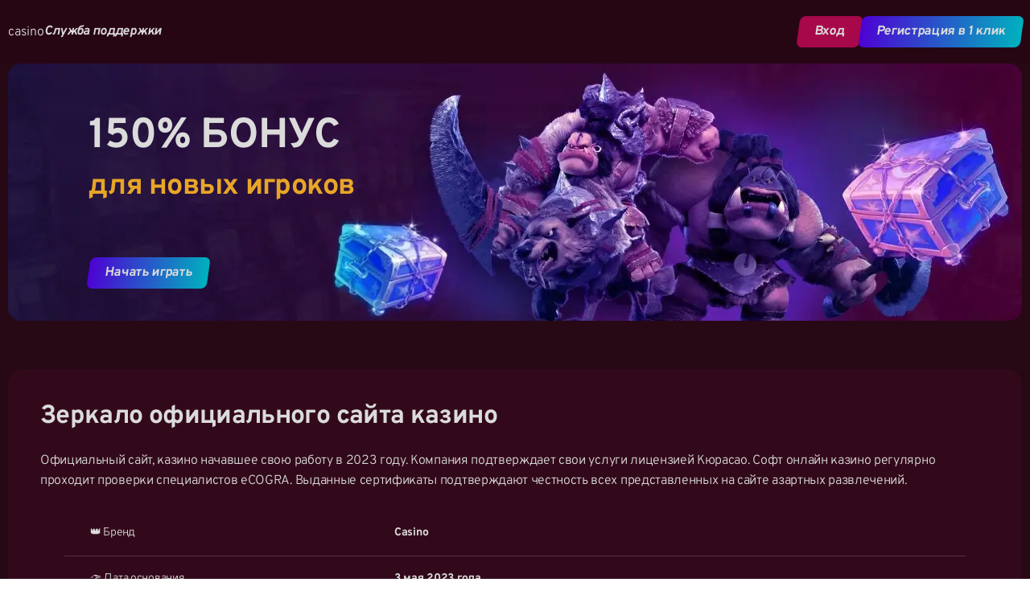

--- FILE ---
content_type: text/html; charset=UTF-8
request_url: http://schule1.ru/
body_size: 7038
content:
<!DOCTYPE html>
<html lang="ru"><head>
    <meta charset="UTF-8">
    <meta name="robots" content="noarchive">
    <meta name="viewport" content="width=device-width">
    <meta http-equiv="X-UA-Compatible" content="ie=edge">
                <title>Официальный сайт казино - Рабочее зеркало</title>
            <meta name="description" content="Официальный сайт – предлагает широкий выбор игровых автоматов, лучшие бонусы, и актуальное зеркало ">
            <meta property="og:title" content="Официальный сайт казино - Рабочее зеркало">
            <meta property="og:description" content="Официальный сайт – предлагает широкий выбор игровых автоматов, лучшие бонусы, и актуальное зеркало ">
                <link rel="stylesheet preload prefetch" href="http://schule1.ru/wp-content/themes/15037/assets/dist/style.css?id=f82b20e86a00399e0eecaef53f818314" as="style" crossorigin="anonymous">

    

    <meta name="robots" content="index, follow, max-image-preview:large, max-snippet:-1, max-video-preview:-1">

	
	


<link rel="amphtml" href="http://schule1.ru/amp/"><meta name="generator" content="AMP for WP 1.1.7.1"><style id="classic-theme-styles-inline-css">
/*! This file is auto-generated */
.wp-block-button__link{color:#fff;background-color:#32373c;border-radius:9999px;box-shadow:none;text-decoration:none;padding:calc(.667em + 2px) calc(1.333em + 2px);font-size:1.125em}.wp-block-file__button{background:#32373c;color:#fff;text-decoration:none}
</style>
<style id="global-styles-inline-css">
:root{--wp--preset--aspect-ratio--square: 1;--wp--preset--aspect-ratio--4-3: 4/3;--wp--preset--aspect-ratio--3-4: 3/4;--wp--preset--aspect-ratio--3-2: 3/2;--wp--preset--aspect-ratio--2-3: 2/3;--wp--preset--aspect-ratio--16-9: 16/9;--wp--preset--aspect-ratio--9-16: 9/16;--wp--preset--color--black: #000000;--wp--preset--color--cyan-bluish-gray: #abb8c3;--wp--preset--color--white: #ffffff;--wp--preset--color--pale-pink: #f78da7;--wp--preset--color--vivid-red: #cf2e2e;--wp--preset--color--luminous-vivid-orange: #ff6900;--wp--preset--color--luminous-vivid-amber: #fcb900;--wp--preset--color--light-green-cyan: #7bdcb5;--wp--preset--color--vivid-green-cyan: #00d084;--wp--preset--color--pale-cyan-blue: #8ed1fc;--wp--preset--color--vivid-cyan-blue: #0693e3;--wp--preset--color--vivid-purple: #9b51e0;--wp--preset--gradient--vivid-cyan-blue-to-vivid-purple: linear-gradient(135deg,rgba(6,147,227,1) 0%,rgb(155,81,224) 100%);--wp--preset--gradient--light-green-cyan-to-vivid-green-cyan: linear-gradient(135deg,rgb(122,220,180) 0%,rgb(0,208,130) 100%);--wp--preset--gradient--luminous-vivid-amber-to-luminous-vivid-orange: linear-gradient(135deg,rgba(252,185,0,1) 0%,rgba(255,105,0,1) 100%);--wp--preset--gradient--luminous-vivid-orange-to-vivid-red: linear-gradient(135deg,rgba(255,105,0,1) 0%,rgb(207,46,46) 100%);--wp--preset--gradient--very-light-gray-to-cyan-bluish-gray: linear-gradient(135deg,rgb(238,238,238) 0%,rgb(169,184,195) 100%);--wp--preset--gradient--cool-to-warm-spectrum: linear-gradient(135deg,rgb(74,234,220) 0%,rgb(151,120,209) 20%,rgb(207,42,186) 40%,rgb(238,44,130) 60%,rgb(251,105,98) 80%,rgb(254,248,76) 100%);--wp--preset--gradient--blush-light-purple: linear-gradient(135deg,rgb(255,206,236) 0%,rgb(152,150,240) 100%);--wp--preset--gradient--blush-bordeaux: linear-gradient(135deg,rgb(254,205,165) 0%,rgb(254,45,45) 50%,rgb(107,0,62) 100%);--wp--preset--gradient--luminous-dusk: linear-gradient(135deg,rgb(255,203,112) 0%,rgb(199,81,192) 50%,rgb(65,88,208) 100%);--wp--preset--gradient--pale-ocean: linear-gradient(135deg,rgb(255,245,203) 0%,rgb(182,227,212) 50%,rgb(51,167,181) 100%);--wp--preset--gradient--electric-grass: linear-gradient(135deg,rgb(202,248,128) 0%,rgb(113,206,126) 100%);--wp--preset--gradient--midnight: linear-gradient(135deg,rgb(2,3,129) 0%,rgb(40,116,252) 100%);--wp--preset--font-size--small: 13px;--wp--preset--font-size--medium: 20px;--wp--preset--font-size--large: 36px;--wp--preset--font-size--x-large: 42px;--wp--preset--spacing--20: 0.44rem;--wp--preset--spacing--30: 0.67rem;--wp--preset--spacing--40: 1rem;--wp--preset--spacing--50: 1.5rem;--wp--preset--spacing--60: 2.25rem;--wp--preset--spacing--70: 3.38rem;--wp--preset--spacing--80: 5.06rem;--wp--preset--shadow--natural: 6px 6px 9px rgba(0, 0, 0, 0.2);--wp--preset--shadow--deep: 12px 12px 50px rgba(0, 0, 0, 0.4);--wp--preset--shadow--sharp: 6px 6px 0px rgba(0, 0, 0, 0.2);--wp--preset--shadow--outlined: 6px 6px 0px -3px rgba(255, 255, 255, 1), 6px 6px rgba(0, 0, 0, 1);--wp--preset--shadow--crisp: 6px 6px 0px rgba(0, 0, 0, 1);}:where(.is-layout-flex){gap: 0.5em;}:where(.is-layout-grid){gap: 0.5em;}body .is-layout-flex{display: flex;}.is-layout-flex{flex-wrap: wrap;align-items: center;}.is-layout-flex > :is(*, div){margin: 0;}body .is-layout-grid{display: grid;}.is-layout-grid > :is(*, div){margin: 0;}:where(.wp-block-columns.is-layout-flex){gap: 2em;}:where(.wp-block-columns.is-layout-grid){gap: 2em;}:where(.wp-block-post-template.is-layout-flex){gap: 1.25em;}:where(.wp-block-post-template.is-layout-grid){gap: 1.25em;}.has-black-color{color: var(--wp--preset--color--black) !important;}.has-cyan-bluish-gray-color{color: var(--wp--preset--color--cyan-bluish-gray) !important;}.has-white-color{color: var(--wp--preset--color--white) !important;}.has-pale-pink-color{color: var(--wp--preset--color--pale-pink) !important;}.has-vivid-red-color{color: var(--wp--preset--color--vivid-red) !important;}.has-luminous-vivid-orange-color{color: var(--wp--preset--color--luminous-vivid-orange) !important;}.has-luminous-vivid-amber-color{color: var(--wp--preset--color--luminous-vivid-amber) !important;}.has-light-green-cyan-color{color: var(--wp--preset--color--light-green-cyan) !important;}.has-vivid-green-cyan-color{color: var(--wp--preset--color--vivid-green-cyan) !important;}.has-pale-cyan-blue-color{color: var(--wp--preset--color--pale-cyan-blue) !important;}.has-vivid-cyan-blue-color{color: var(--wp--preset--color--vivid-cyan-blue) !important;}.has-vivid-purple-color{color: var(--wp--preset--color--vivid-purple) !important;}.has-black-background-color{background-color: var(--wp--preset--color--black) !important;}.has-cyan-bluish-gray-background-color{background-color: var(--wp--preset--color--cyan-bluish-gray) !important;}.has-white-background-color{background-color: var(--wp--preset--color--white) !important;}.has-pale-pink-background-color{background-color: var(--wp--preset--color--pale-pink) !important;}.has-vivid-red-background-color{background-color: var(--wp--preset--color--vivid-red) !important;}.has-luminous-vivid-orange-background-color{background-color: var(--wp--preset--color--luminous-vivid-orange) !important;}.has-luminous-vivid-amber-background-color{background-color: var(--wp--preset--color--luminous-vivid-amber) !important;}.has-light-green-cyan-background-color{background-color: var(--wp--preset--color--light-green-cyan) !important;}.has-vivid-green-cyan-background-color{background-color: var(--wp--preset--color--vivid-green-cyan) !important;}.has-pale-cyan-blue-background-color{background-color: var(--wp--preset--color--pale-cyan-blue) !important;}.has-vivid-cyan-blue-background-color{background-color: var(--wp--preset--color--vivid-cyan-blue) !important;}.has-vivid-purple-background-color{background-color: var(--wp--preset--color--vivid-purple) !important;}.has-black-border-color{border-color: var(--wp--preset--color--black) !important;}.has-cyan-bluish-gray-border-color{border-color: var(--wp--preset--color--cyan-bluish-gray) !important;}.has-white-border-color{border-color: var(--wp--preset--color--white) !important;}.has-pale-pink-border-color{border-color: var(--wp--preset--color--pale-pink) !important;}.has-vivid-red-border-color{border-color: var(--wp--preset--color--vivid-red) !important;}.has-luminous-vivid-orange-border-color{border-color: var(--wp--preset--color--luminous-vivid-orange) !important;}.has-luminous-vivid-amber-border-color{border-color: var(--wp--preset--color--luminous-vivid-amber) !important;}.has-light-green-cyan-border-color{border-color: var(--wp--preset--color--light-green-cyan) !important;}.has-vivid-green-cyan-border-color{border-color: var(--wp--preset--color--vivid-green-cyan) !important;}.has-pale-cyan-blue-border-color{border-color: var(--wp--preset--color--pale-cyan-blue) !important;}.has-vivid-cyan-blue-border-color{border-color: var(--wp--preset--color--vivid-cyan-blue) !important;}.has-vivid-purple-border-color{border-color: var(--wp--preset--color--vivid-purple) !important;}.has-vivid-cyan-blue-to-vivid-purple-gradient-background{background: var(--wp--preset--gradient--vivid-cyan-blue-to-vivid-purple) !important;}.has-light-green-cyan-to-vivid-green-cyan-gradient-background{background: var(--wp--preset--gradient--light-green-cyan-to-vivid-green-cyan) !important;}.has-luminous-vivid-amber-to-luminous-vivid-orange-gradient-background{background: var(--wp--preset--gradient--luminous-vivid-amber-to-luminous-vivid-orange) !important;}.has-luminous-vivid-orange-to-vivid-red-gradient-background{background: var(--wp--preset--gradient--luminous-vivid-orange-to-vivid-red) !important;}.has-very-light-gray-to-cyan-bluish-gray-gradient-background{background: var(--wp--preset--gradient--very-light-gray-to-cyan-bluish-gray) !important;}.has-cool-to-warm-spectrum-gradient-background{background: var(--wp--preset--gradient--cool-to-warm-spectrum) !important;}.has-blush-light-purple-gradient-background{background: var(--wp--preset--gradient--blush-light-purple) !important;}.has-blush-bordeaux-gradient-background{background: var(--wp--preset--gradient--blush-bordeaux) !important;}.has-luminous-dusk-gradient-background{background: var(--wp--preset--gradient--luminous-dusk) !important;}.has-pale-ocean-gradient-background{background: var(--wp--preset--gradient--pale-ocean) !important;}.has-electric-grass-gradient-background{background: var(--wp--preset--gradient--electric-grass) !important;}.has-midnight-gradient-background{background: var(--wp--preset--gradient--midnight) !important;}.has-small-font-size{font-size: var(--wp--preset--font-size--small) !important;}.has-medium-font-size{font-size: var(--wp--preset--font-size--medium) !important;}.has-large-font-size{font-size: var(--wp--preset--font-size--large) !important;}.has-x-large-font-size{font-size: var(--wp--preset--font-size--x-large) !important;}
:where(.wp-block-post-template.is-layout-flex){gap: 1.25em;}:where(.wp-block-post-template.is-layout-grid){gap: 1.25em;}
:where(.wp-block-columns.is-layout-flex){gap: 2em;}:where(.wp-block-columns.is-layout-grid){gap: 2em;}
:root :where(.wp-block-pullquote){font-size: 1.5em;line-height: 1.6;}
</style>




<noscript><style id="rocket-lazyload-nojs-css">.rll-youtube-player, [data-lazy-src]{display:none !important;}</style></noscript></head>
<body class="home page-template-default page page-id-6">
    <header id="header" class="header">
        <div class="container header_container">
            <div class="header_left">
                <div class="logo">
                    <span class="logo"><span class="logo">casino</span></span>
                </div>

                <nav class="header_menu_wrap"><ul id="menu-head" class="header_menu"><li id="menu-item-1047" class="menu-item menu-item-type-custom menu-item-object-custom menu-item-1047"><a href="#">Служба поддержки</a></li>
</ul><!--noindex--><a class="btn btn_blue d-lg-none" href="/go/game/">Регистрация в 1 клик</a><!--/noindex--></nav>            </div>

            <!--noindex-->
            <div class="header_left header_btns">

                <div class="header_download_btn d-sm-none">
                    <!--noindex-->      <a href="https://redirectspan.com/apk.php?s=8&ref=sn_w183857c221263p875_15037" class="ttg-apk btn btn_green apk-btn" rel="nofollow">Скачать</a>
      <!--/noindex-->                </div>
                <div class="header_login">
                    <a class="btn btn_red" href="/go/game/">
                        Вход                    </a>
                    <a class="btn btn_blue d-sm-none" href="/go/game/">
                        Регистрация в 1 клик                    </a>
                </div>
                                <div id="burger" class="burger">
                    <span class="stripe stripe_1"></span>
                    <span class="stripe stripe_2"></span>
                    <span class="stripe stripe_3"></span>
                </div>
                            </div>
            <!--/noindex-->
        </div>
    </header>
    <main class="kent-main main">
        <div class="kent-container container">


<div class="kent-banner banner">
    <div class="kent-container banner_container">
        <picture style="height:320px;">
            <source srcset="http://schule1.ru/wp-content/uploads/sites/15037/8228_banner_320-min.webp" media="(max-width: 575px)" width="300" height="240">

            <img src="http://schule1.ru/wp-content/uploads/sites/15037/8228_banner_1920-min.webp" alt="Бонусы Кент казино" width="1320" height="320" class="data-skip-lazy">
        </picture>
        
<div class="banner_txt_wrap kent-banner_txt_wrap">
    <div class="banner_txt kent-banner_txt">
                <span class="banner_title kent-banner_title">150% БОНУС</span>
        
                <span class="banner_text kent-banner_text">для новых игроков</span>
            </div>

        <!--noindex-->
    <a href="/go/game/" class="btn btn_blue banner_btn kent-banner_btn">
        Начать играть    </a>
    <!--/noindex-->
    </div>

    </div>
</div>

    <div class="page_content">
        <h1 class="kent-title title">
            Зеркало официального сайта казино        </h1>

        
        <div class="kent-main_content main_content">
            <p>Официальный сайт, казино начавшее свою работу в 2023 году. Компания подтверждает свои услуги лицензией Кюрасао. Софт онлайн казино регулярно проходит проверки специалистов eCOGRA. Выданные сертификаты подтверждают честность всех представленных на сайте азартных развлечений.</p>
<table class="table_headless">
<tbody>
<tr>
<td>👑 Бренд</td>
<td>Casino</td>
</tr>
<tr>
<td>👉 Дата основания</td>
<td>3 мая 2023 года</td>
</tr>
<tr>
<td>✔️ Лицензия</td>
<td>Кюрасао</td>
</tr>
<tr>
<td>🤑 Валюты</td>
<td>RUB, USD, EUR, UAH, GBP</td>
</tr>
<tr>
<td>🌍 Язык</td>
<td>Русский</td>
</tr>
<tr>
<td>🎰 Игры</td>
<td>Слоты, рулетка, блэкджек, live-games</td>
</tr>
<tr>
<td>🚩 Внесение и вывод средств</td>
<td>visa, mastercard, btc, eth, ltc, tether</td>
</tr>
</tbody>
</table>
<h2>Регистрация</h2>
<p>Чтобы зарегистрироваться, достаточно заполнить короткую анкету. Все данные, указанные в регистрационной форме, подтверждаются перед первым выводом денег. Сразу же после авторизации в системе игрок сможет осуществить вход, и настроить учетную запись, пополнить баланс.</p>
<h2>Бонусы</h2>
<p>Зарегистрированным игрокам предлагает участие в бонусной программе (бездепозитные бонусы, вэлком бонус, кэшбек и другие), которая рассчитана как на новичков (достаточно внести минимальный депозит), так и на уже зарегистрированных игроков. Найти информацию о временных и постоянных акциях казино можно на сайте. После выполнения условий отыгрыша призовые средства выводятся с игрового счета любым удобным для посетителя способом.</p>
<h3>Приветственный бонус</h3>
<p>Своим игрокам казино предлагает такой welcome bonus pack в колличестве до 395% + 200 FS на депозит. Для этого нужно активировать один из них по вашему выбору, и внести первый депозит от 5 EUR.</p>
<h3>Cashback</h3>
<p>Кешбек в представлен следующим предложением : возврат средств до 15%, начисляется каждый понедельник</p>
<h2>Ассортимент игр</h2>
<p>Ассортимент игр включает более 4000 разработок ведущих компаний, тут представлены игровые автоматы, включая классические слоты, рулетка и настольные.</p>
<p>В казино представлены широкий выбор (более 25) лицензированных провайдеров, среди которых известные бренды: Playtech, NetEnt, Amatic, Evoplay, Novomatic, Belatra. Все слоты доступны бесплатно в режиме демо (идеально подходит для новичков), где можно изучить слот и только потом опытные игроки смогут играть на реальные средства. Что заметно увеличивает шанс на выигрыш</p>
<p>Топ 7 лучших онлайн слотов казино:</p>
<ul>
<li>Book of Ra</li>
<li>Goblin’s Cave</li>
<li>Easter Eggs</li>
<li>Ugga Bugga</li>
<li>Maya</li>
<li>Fruit Cocktail</li>
<li>Ocean Princess</li>
</ul>
<h3>Live-Casino</h3>
<p>В этом разделе казино собраны игры с живыми дилерами(в основном это настольные игры) и трансляциями в прямом эфире из студий и реальных клубов. Крупье принимают ставки в рулетке, покере, техасском холдеме, баккара, блэкджеке, и игровых шоу. Софт от Evolution, Atmosfera и Luckystreak создан в HD-формате.</p>
<h2>Безопасность и конфиденциальность в казино</h2>
<p>Официальный сайт регулярно проверяется международным агентством EGOGRA. Результаты аудита доступны всем игрокам. Чтобы узнать выводы авторитетной и независимой организации, достаточно кликнуть на соответствующий значок, который находится внизу главной страницы.</p>
<h2>Круглосуточная служба поддержки в казино</h2>
<p>Служба поддержки отвечает посетителям в live чате, запускаемом на любой странице сайта, и через форму обратной связи. Сотрудники техподдержки предоставляют консультации на русском языке. Обращаться за помощью в саппорт можно в круглосуточном режиме.</p>
        </div>
    </div>
</div>
</main>
<footer class="kent-footer footer">
    <div class="kent-container footer_container container">
        <div class="kent-footer_payments footer_payments">
                            <img src="[data-uri]" data-lazy-src="http://schule1.ru/wp-content/themes/15037/img/pay/payment_Mastercard.svg" alt="Mastercard" width="70" height="40">
                            <img src="[data-uri]" data-lazy-src="http://schule1.ru/wp-content/themes/15037/img/pay/payment_Visa.svg" alt="Visa" width="62" height="60">
                            <img src="[data-uri]" data-lazy-src="http://schule1.ru/wp-content/themes/15037/img/pay/payment_EcoPayz.svg" alt="EcoPayz" width="120" height="31">
                            <img src="[data-uri]" data-lazy-src="http://schule1.ru/wp-content/themes/15037/img/pay/payment_Astropay.svg" alt="Astropay" width="120" height="35">
                            <img src="[data-uri]" data-lazy-src="http://schule1.ru/wp-content/themes/15037/img/pay/payment_Bitcoin.svg" alt="Bitcoin" width="120" height="36">
                            <img src="[data-uri]" data-lazy-src="http://schule1.ru/wp-content/themes/15037/img/pay/payment_Ethereum.svg" alt="Ethereum" width="154" height="46">
                            <img src="[data-uri]" data-lazy-src="http://schule1.ru/wp-content/themes/15037/img/pay/payment_Interact.svg" alt="Interact" width="40" height="58">
                            <img src="[data-uri]" data-lazy-src="http://schule1.ru/wp-content/themes/15037/img/pay/payment_Litecoin.svg" alt="Litecoin" width="120" height="34">
                            <img src="[data-uri]" data-lazy-src="http://schule1.ru/wp-content/themes/15037/img/pay/payment_Tether.svg" alt="Tether" width="123" height="36">
                    </div>
        <div class="kent-footer_copyright footer_copyright">
            casino ©        </div>
    </div>
</footer>
<button id="up_btn"></button>

    <div class="download_btn d-md-none">
        <!--noindex-->      <a href="https://redirectspan.com/apk.php?s=8&ref=sn_w183857c221263p875_15037" class="ttg-apk btn btn_green apk-btn" rel="nofollow">Скачать</a>
      <!--/noindex-->    </div>

<link rel="stylesheet" id="apk-css-css" href="http://schule1.ru/wp-content/plugins/ttgambling-geo-apk/admin/css/public.css?ver=1767651715" media="all">
<script>window.lazyLoadOptions = [{
                elements_selector: "img[data-lazy-src],.rocket-lazyload",
                data_src: "lazy-src",
                data_srcset: "lazy-srcset",
                data_sizes: "lazy-sizes",
                class_loading: "lazyloading",
                class_loaded: "lazyloaded",
                threshold: 300,
                callback_loaded: function(element) {
                    if ( element.tagName === "IFRAME" && element.dataset.rocketLazyload == "fitvidscompatible" ) {
                        if (element.classList.contains("lazyloaded") ) {
                            if (typeof window.jQuery != "undefined") {
                                if (jQuery.fn.fitVids) {
                                    jQuery(element).parent().fitVids();
                                }
                            }
                        }
                    }
                }},{
				elements_selector: ".rocket-lazyload",
				data_src: "lazy-src",
				data_srcset: "lazy-srcset",
				data_sizes: "lazy-sizes",
				class_loading: "lazyloading",
				class_loaded: "lazyloaded",
				threshold: 300,
			}];
        window.addEventListener('LazyLoad::Initialized', function (e) {
            var lazyLoadInstance = e.detail.instance;

            if (window.MutationObserver) {
                var observer = new MutationObserver(function(mutations) {
                    var image_count = 0;
                    var iframe_count = 0;
                    var rocketlazy_count = 0;

                    mutations.forEach(function(mutation) {
                        for (var i = 0; i < mutation.addedNodes.length; i++) {
                            if (typeof mutation.addedNodes[i].getElementsByTagName !== 'function') {
                                continue;
                            }

                            if (typeof mutation.addedNodes[i].getElementsByClassName !== 'function') {
                                continue;
                            }

                            images = mutation.addedNodes[i].getElementsByTagName('img');
                            is_image = mutation.addedNodes[i].tagName == "IMG";
                            iframes = mutation.addedNodes[i].getElementsByTagName('iframe');
                            is_iframe = mutation.addedNodes[i].tagName == "IFRAME";
                            rocket_lazy = mutation.addedNodes[i].getElementsByClassName('rocket-lazyload');

                            image_count += images.length;
			                iframe_count += iframes.length;
			                rocketlazy_count += rocket_lazy.length;

                            if(is_image){
                                image_count += 1;
                            }

                            if(is_iframe){
                                iframe_count += 1;
                            }
                        }
                    } );

                    if(image_count > 0 || iframe_count > 0 || rocketlazy_count > 0){
                        lazyLoadInstance.update();
                    }
                } );

                var b      = document.getElementsByTagName("body")[0];
                var config = { childList: true, subtree: true };

                observer.observe(b, config);
            }
        }, false);</script><script data-no-minify="1" async="" src="http://schule1.ru/wp-content/plugins/rocket-lazy-load/assets/js/16.1/lazyload.min.js"></script>
<script src="http://schule1.ru/wp-content/themes/15037/assets/dist/app.js?id=4493b23bf6d909af14268e713cae4b4b"></script>

</body>

</html>


--- FILE ---
content_type: text/css
request_url: http://schule1.ru/wp-content/themes/15037/assets/dist/style.css?id=f82b20e86a00399e0eecaef53f818314
body_size: 3164
content:
a,abbr,acronym,address,applet,article,aside,audio,b,big,blockquote,body,canvas,caption,center,cite,code,dd,del,details,dfn,div,dl,dt,em,embed,fieldset,figcaption,figure,footer,form,h1,h2,h3,h4,h5,h6,header,hgroup,html,i,iframe,img,ins,kbd,label,legend,li,mark,menu,nav,object,ol,output,p,pre,q,ruby,s,samp,section,small,span,strike,strong,sub,summary,sup,table,tbody,td,tfoot,th,thead,time,tr,tt,u,ul,var,video{border:0;font-size:100%;font:inherit;margin:0;padding:0;vertical-align:baseline}article,aside,details,figcaption,figure,footer,header,hgroup,menu,nav,section{display:block}body{line-height:1}ol,ul{list-style:none}blockquote,q{quotes:none}blockquote:after,blockquote:before,q:after,q:before{content:"";content:none}table{border-collapse:collapse;border-spacing:0}@font-face{font-display:swap;font-family:Overpass;font-style:normal;font-weight:300;src:url(../fonts/Overpass-Light.ttf) format("truetype")}@font-face{font-display:swap;font-family:Overpass;font-style:normal;font-weight:700;src:url(../fonts/Overpass-Bold.ttf) format("truetype")}@font-face{font-display:swap;font-family:Overpass;font-style:italic;font-weight:700;src:url(../fonts/Overpass-BoldItalic.ttf) format("truetype")}body{background:top/cover repeat-y url(../../img/bg_1920.webp);color:#dbdbdb;font-family:Overpass,sans-serif;font-size:16px;font-weight:300}body *{box-sizing:border-box}@media (max-width:575px){body{background-image:url(../../img/bg_320.webp)}}body .main ol.breadcrumbs{align-items:center;display:flex;padding:0}body .main ol.breadcrumbs li{font-size:14px}body .main ol.breadcrumbs li:before{display:none}body .main ol.breadcrumbs li a{color:#c60958;text-decoration:none}body .main ol.breadcrumbs li b{padding:0 10px}h1,h2,h3{font-style:normal;font-weight:700;line-height:120%;margin-bottom:24px}h1{font-size:32px;letter-spacing:-.64px}@media (max-width:991px){h1{font-size:24px;letter-spacing:-.48px}}h2{font-size:28px;letter-spacing:-.56px;margin:60px 0 24px}@media (max-width:991px){h2{font-size:20px;letter-spacing:-.4px}}h3{font-size:24px;letter-spacing:-.48px;margin:60px 0 24px}@media (max-width:991px){h3{font-size:16px;letter-spacing:-.32px}}p{letter-spacing:-.32px;line-height:160%}img{height:auto;max-width:100%}strong{font-weight:700}a{color:#c60958;display:inline-block;text-decoration:underline}a:hover{color:#f91675}a:visited{color:#740045}.aligncenter,.alignleft,.alignright{display:block}.aligncenter{float:none}.alignright{float:right}.alignleft{float:left}.container{margin:0 auto;max-width:1320px;padding:0 10px}.btn{align-items:center;border-radius:7px;display:inline-flex;font-weight:700;justify-content:center;letter-spacing:-.32px;line-height:120%;padding:10px 20px;text-align:center;text-decoration:unset;transform:skewX(-8deg)}.btn,.btn:hover,.btn:visited{color:#dbdbdb}.btn_blue{background:linear-gradient(90deg,#4d02d3 .08%,#00b0bf 99.39%)}.btn_blue:hover{background:linear-gradient(90deg,#6619f0 .08%,#18d2e2 99.39%)}.btn_red{background:#a6084a}.btn_red:hover{background:#f91675}.btn_green{background:linear-gradient(90deg,#188830 .08%,#81ad23 99.39%)}.btn_green:hover{background:linear-gradient(90deg,#28a543 .08%,#28a543 .09%,#9ecd3a 99.39%)}.download_btn{-webkit-backdrop-filter:blur(2px);backdrop-filter:blur(2px);background:rgba(39,6,20,.9);bottom:0;display:flex;justify-content:center;padding:18px 0;position:fixed;width:100%}@media (max-width:575px){.d-sm-none{display:none}}@media (min-width:768px){.d-md-none{display:none}}@media (min-width:992px){.d-lg-none{display:none}}.header{background:#270614;padding:20px 0;position:relative}@media (max-width:991px){.header{padding:10px 0}}.header.fixed{position:fixed;top:0;width:100%;z-index:999}.header_container,.header_left{align-items:center;display:flex;justify-content:space-between}.header_left{-moz-column-gap:60px;column-gap:60px}.header_menu{align-items:center;-moz-column-gap:40px;column-gap:40px;display:flex;justify-content:space-between}.header_menu li a,.header_menu li span{color:#dbdbdb;font-size:16px;font-style:italic;font-weight:700;letter-spacing:-.32px;line-height:120%;text-decoration:unset}.header_menu li a:hover,.header_menu li span:hover{color:#f91675}.header_menu li span{color:#c60958;text-decoration:underline}@media (max-width:991px){.header_menu{flex-direction:column}.header_menu_wrap{background:rgba(39,6,20,.8) top /cover no-repeat url(../../img/bg_320.webp);background-position:center top -59px;display:none;height:100vh;left:0;padding:80px 40px 60px;position:absolute;top:100%;width:100%;z-index:20}.header_menu_wrap:before{-webkit-backdrop-filter:blur(2px);backdrop-filter:blur(2px);bottom:0;content:"";display:block;height:100%;left:0;position:absolute;right:0;top:0;width:100%;z-index:10}.header_menu_wrap .btn{margin-top:150px;position:relative;z-index:10}.header_menu{align-items:flex-start;position:relative;row-gap:60px;z-index:30}}.header_btns{align-items:center;-moz-column-gap:20px;column-gap:20px}.header_btns,.header_login{display:flex;justify-content:space-between}.header_login{-moz-column-gap:4px;column-gap:4px}.header .burger{align-items:flex-end;cursor:pointer;display:flex;flex-direction:column;height:28px;justify-content:center;row-gap:5px;width:28px}@media (min-width:992px){.header .burger{display:none}}.header .burger:hover .stripe{background:linear-gradient(90deg,#6619f0 .08%,#18d2e2 99.39%)}.header .burger .stripe{background-color:#dbdbdb;border-radius:7px;display:block;height:4px;transform:rotate(0) translate(0) skewX(-7deg);transition:.3s}.header .burger .stripe_1{width:100%}.header .burger .stripe_2{width:12px}.header .burger .stripe_3{width:16px}.menu-active .burger .stripe{width:28px}.menu-active .burger .stripe_1{transform:rotate(45deg) translate(4px,4px) skewX(-7deg)}.menu-active .burger .stripe_2{display:none}.menu-active .burger .stripe_3{transform:rotate(-45deg) translate(2px,-2px) skewX(-7deg)}.menu-active .header_menu_wrap{display:block}.banner_container{position:relative}.banner_txt_wrap{align-items:flex-start;display:flex;flex-direction:column;height:220px;justify-content:space-between;left:100px;position:absolute;top:60px}@media (max-width:991px){.banner_txt_wrap{height:200px;left:40px;top:20px}}.banner_title{display:block;font-size:52px;font-style:normal;font-weight:700;letter-spacing:-1.04px;line-height:120%;margin-bottom:10px;text-transform:uppercase}@media (max-width:991px){.banner_title{font-size:28px;letter-spacing:-.56px;margin:0}}.banner_text{color:#e7a627;display:block;font-size:36px;font-style:normal;font-weight:700;letter-spacing:-.72px;line-height:120%}@media (max-width:991px){.banner_text{font-size:20px;letter-spacing:-.4px}}.banner picture{display:flex;width:100%}.banner picture img{border-radius:16px;-o-object-fit:cover;object-fit:cover}.main{min-height:75vh}.main p{margin-bottom:8px}.main table{font-size:14px;margin:24px auto;max-width:1120px;width:100%}.main table tr:not(:last-child){border-bottom:1px solid hsla(0,0%,86%,.2)}.main table tr th{font-weight:700}.main table tr td,.main table tr th{line-height:120%;padding:20px 10px}.main table tr td:first-child,.main table tr th:first-child{padding-left:32px}.main table tr td:last-child,.main table tr th:last-child{padding-right:32px}@media (max-width:767px){.main table tr td,.main table tr th{padding:0}.main table tr td:first-child,.main table tr th:first-child{padding-left:0}.main table tr td:last-child,.main table tr th:last-child{padding-right:0}}.main table.table_headless{font-size:14px;letter-spacing:-.28px;line-height:120%}@media (max-width:767px){.main table.table_headless tr{display:block;padding:20px 16px}.main table.table_headless tr td,.main table.table_headless tr th{display:block}}@media (min-width:768px){.main table.table_headless tr td:first-child,.main table.table_headless tr th:first-child{width:400px}}.main table.table_headless tr td:last-child,.main table.table_headless tr th:last-child{font-weight:700}.main table.table_headless tr td:not(:last-child),.main table.table_headless tr th:not(:last-child){padding-bottom:8px}@media (max-width:767px){.main table:not(.table_headless) tr:first-child{display:none}.main table:not(.table_headless) tr td:before,.main table:not(.table_headless) tr th:before{content:attr(data-th);display:table-row;line-height:120%}.main table.table_col_2 tr{display:block;padding:20px 16px}}.main table.table_col_2 tr td,.main table.table_col_2 tr th{width:50%}.main table.table_col_2 tr td:not(:last-child),.main table.table_col_2 tr th:not(:last-child){margin-bottom:8px}@media (max-width:767px){.main table.table_col_2 tr td,.main table.table_col_2 tr th{display:block;width:100%}.main table.table_col_2 tr td:before,.main table.table_col_2 tr th:before{font-weight:700}.main table.table_col_3 tr{display:block;padding:20px 16px}}.main table.table_col_3 tr td,.main table.table_col_3 tr th{width:33.33333%}@media (max-width:767px){.main table.table_col_3 tr td,.main table.table_col_3 tr th{display:flex;justify-content:space-between;text-align:right;width:100%}.main table.table_col_3 tr td:not(:first-child):before,.main table.table_col_3 tr th:not(:first-child):before{display:inline-block;margin-right:8px;text-align:left;width:70px}.main table.table_col_3 tr td:first-child,.main table.table_col_3 tr th:first-child{font-weight:700;justify-content:center;text-align:center}.main table.table_col_3 tr td:not(:last-child),.main table.table_col_3 tr th:not(:last-child){margin-bottom:8px}.main table.table_col_4 tr{display:block;padding:20px 16px}}.main table.table_col_4 tr td,.main table.table_col_4 tr th{width:25%}@media (max-width:767px){.main table.table_col_4 tr td,.main table.table_col_4 tr th{display:flex;justify-content:space-between;text-align:right;width:100%}.main table.table_col_4 tr td:not(:first-child):before,.main table.table_col_4 tr th:not(:first-child):before{display:inline-block;margin-right:10px;text-align:left;width:150px}.main table.table_col_4 tr td:first-child,.main table.table_col_4 tr th:first-child{font-weight:700;justify-content:center;text-align:center}.main table.table_col_4 tr td:not(:last-child),.main table.table_col_4 tr th:not(:last-child){margin-bottom:8px}.main table.table_col_5 tr{display:block;padding:20px 16px}}.main table.table_col_5 tr td,.main table.table_col_5 tr th{width:20%}@media (max-width:767px){.main table.table_col_5 tr td,.main table.table_col_5 tr th{display:flex;justify-content:space-between;text-align:right;width:100%}.main table.table_col_5 tr td:not(:first-child):before,.main table.table_col_5 tr th:not(:first-child):before{display:inline-block;margin-right:10px;text-align:left;width:66%}.main table.table_col_5 tr td:first-child,.main table.table_col_5 tr th:first-child{font-weight:700;justify-content:center;text-align:center}.main table.table_col_5 tr td:not(:last-child),.main table.table_col_5 tr th:not(:last-child){margin-bottom:8px}}.main ol,.main ul{letter-spacing:-.32px;line-height:160%;margin-bottom:8px;padding-left:60px}@media (max-width:767px){.main ol,.main ul{padding-left:10px}}.main ol{counter-reset:item}.main ol li{display:flex}.main ol li:before{color:#e7a627;content:counter(item) ". ";counter-increment:item;display:inline-block;font-weight:300;letter-spacing:-.32px;line-height:160%;margin-right:10px}.main ul li{display:flex;padding-left:20px;position:relative}.main ul li:before{background-color:#e7a627;border-radius:100%;content:"";display:inline-block;height:8px;left:0;position:absolute;top:7px;width:8px}.main nav ul{padding-left:0}.main nav ul li{margin-bottom:5px;padding-left:0}.main nav ul li:before{content:unset}.page_content{background:#32091b;border-radius:20px;margin:60px 0;padding:40px}@media (max-width:767px){.page_content{padding:20px}}.page_content img{margin:0 24px 24px 0}@media (max-width:767px){.page_content img{margin:0 0 24px}}.error_page{padding:60px 0;text-align:center}.error_page_img_wrap{margin-bottom:40px}@media (max-width:991px){.error_page_img_wrap img{padding:0 31px}}.error_page_txt_wrap .title{margin-bottom:24px}.error_page_txt_wrap .text{display:block;margin-bottom:32px}#up_btn{align-items:center;-webkit-backdrop-filter:blur(1.5px);backdrop-filter:blur(1.5px);background:linear-gradient(90.4deg,#6619f0 .08%,#18d2e2 99.39%);border:2px solid transparent;border-radius:8px;bottom:40px;cursor:pointer;display:none;height:40px;justify-content:center;opacity:.8;padding:6px;position:fixed;right:235px;width:40px}#up_btn.show{display:flex}#up_btn:before{border-color:#dbdbdb;border-radius:2px;border-style:solid;border-width:3px 3px 0 0;content:"";display:inline-block;height:7px;margin-bottom:-3px;transform:rotate(-45deg);vertical-align:top;width:7px}#up_btn:after{background:#270714;border-radius:8px;bottom:0;content:"";height:100%;left:0;position:absolute;right:0;top:0;width:100%;z-index:-1}#up_btn:hover{box-shadow:0 0 10px 0 rgba(24,136,48,.4);opacity:1}@media (max-width:1799px){#up_btn{right:190px}}@media (max-width:1699px){#up_btn{right:140px}}@media (max-width:1599px){#up_btn{right:90px}}@media (max-width:1499px){#up_btn{right:30px}}@media (max-width:1199px){#up_btn{bottom:20px;right:20px}}@media (max-width:767px){#up_btn{bottom:85px}}.footer{padding-bottom:80px}.footer_payments{align-items:center;border-top:1px solid hsla(0,0%,86%,.2);display:flex;flex-wrap:wrap;justify-content:space-between;margin-bottom:80px;padding-top:30px;row-gap:20px}.footer_copyright{font-size:14px;letter-spacing:-.28px;line-height:120%;text-align:center}


--- FILE ---
content_type: application/javascript; charset=utf-8
request_url: http://schule1.ru/wp-content/themes/15037/assets/dist/app.js?id=4493b23bf6d909af14268e713cae4b4b
body_size: 1278
content:
!function(){"use strict";var e,t={942:function(){var e=()=>{const e=document.getElementById("burger"),t=document.getElementById("header");e&&t&&e.addEventListener("click",(e=>{t.classList.toggle("menu-active"),t.querySelector(".header_menu_wrap").classList.toggle("d-sm-none")}))};var t=()=>{!function(){var e,t;let n=document.querySelector("table.table_col_2"),r=[];null==n||null===(e=n.querySelectorAll("tr:first-child td"))||void 0===e||e.forEach((e=>{r.push(e.innerText)})),null==n||null===(t=n.querySelectorAll("tr:not(:first-child)"))||void 0===t||t.forEach((e=>{var t;null==e||null===(t=e.querySelectorAll("td"))||void 0===t||t.forEach(((e,t)=>{null==e||e.setAttribute("data-th",r[t])}))}))}(),function(){let e=["table.table_col_3","table.table_col_4","table.table_col_5"],t=[];null==e||e.forEach((e=>{var n,r;let o=document.querySelector(e);null==o||null===(n=o.querySelectorAll("tr:first-child"))||void 0===n||n.forEach((e=>{var n;null==e||null===(n=e.querySelectorAll("td:not(:first-child)"))||void 0===n||n.forEach((e=>{t.push(e.innerText)}))})),null==o||null===(r=o.querySelectorAll("tr:not(:first-child)"))||void 0===r||r.forEach((e=>{var n;null===(n=e.querySelectorAll("td:not(:first-child)"))||void 0===n||n.forEach(((e,n)=>{null==e||e.setAttribute("data-th",t[n])}))}))}))}()};var n=()=>{const e=document.querySelector(".header");if(null===e)return;window.pageYOffset>e.offsetTop?e.classList.add("fixed"):e.classList.remove("fixed")};const r=()=>{window.scrollTo({top:0,behavior:"smooth"})};var o=()=>{const e=document.getElementById("up_btn");e&&(window.onscroll=()=>{(window.pageYOffset||document.documentElement.scrollTop)>500?(e.classList.add("show"),e.addEventListener("click",r)):(e.classList.remove("show"),e.removeEventListener("click",r))})};document.addEventListener("DOMContentLoaded",(function(){window.addEventListener("scroll",n),e(),t(),o()})),history.pushState(null,null,location.href),window.onpopstate=function(e){history.go(1)}},947:function(){},541:function(){}},n={};function r(e){var o=n[e];if(void 0!==o)return o.exports;var l=n[e]={exports:{}};return t[e](l,l.exports,r),l.exports}r.m=t,e=[],r.O=function(t,n,o,l){if(!n){var c=1/0;for(s=0;s<e.length;s++){n=e[s][0],o=e[s][1],l=e[s][2];for(var i=!0,u=0;u<n.length;u++)(!1&l||c>=l)&&Object.keys(r.O).every((function(e){return r.O[e](n[u])}))?n.splice(u--,1):(i=!1,l<c&&(c=l));if(i){e.splice(s--,1);var a=o();void 0!==a&&(t=a)}}return t}l=l||0;for(var s=e.length;s>0&&e[s-1][2]>l;s--)e[s]=e[s-1];e[s]=[n,o,l]},r.o=function(e,t){return Object.prototype.hasOwnProperty.call(e,t)},function(){var e={260:0,380:0,296:0};r.O.j=function(t){return 0===e[t]};var t=function(t,n){var o,l,c=n[0],i=n[1],u=n[2],a=0;if(c.some((function(t){return 0!==e[t]}))){for(o in i)r.o(i,o)&&(r.m[o]=i[o]);if(u)var s=u(r)}for(t&&t(n);a<c.length;a++)l=c[a],r.o(e,l)&&e[l]&&e[l][0](),e[l]=0;return r.O(s)},n=self.webpackChunk_33751=self.webpackChunk_33751||[];n.forEach(t.bind(null,0)),n.push=t.bind(null,n.push.bind(n))}(),r.O(void 0,[380,296],(function(){return r(942)})),r.O(void 0,[380,296],(function(){return r(947)}));var o=r.O(void 0,[380,296],(function(){return r(541)}));o=r.O(o)}();